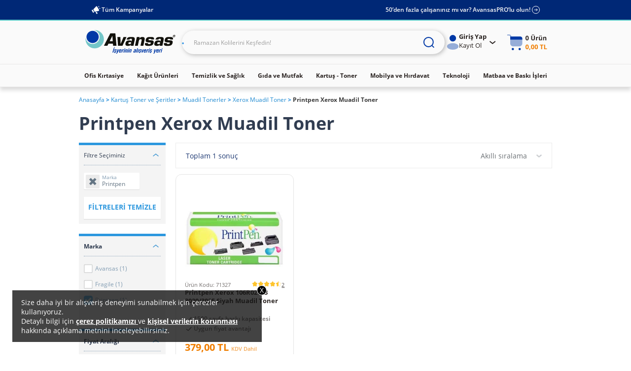

--- FILE ---
content_type: text/html;charset=UTF-8
request_url: https://cdnweb.avansas.com/_ui/desktop/common/js/shared-module/components/mini-cart/mini-cart.component.html?v=202601051131
body_size: 1768
content:
<div class="mini-cart" ng-class="{active: miniCartActive, 'loading-progress': $ctrl.loading}" ng-cloak>
    <div class="loading-bg" ng-if="$ctrl.detailsLoading"></div>
    <div class="loading" ng-if="$ctrl.loading"></div>

    <div class="mini-cart-preview" ng-class="{'is-loading': $ctrl.loading}">
        <div class="mini-cart-trigger" ng-click="openMiniCart()">
            <div class="loading-custom" ng-if="$ctrl.updateLoading"></div>
            <div class="loading" ng-if="$ctrl.detailsLoading"></div>
            <svg xmlns="http://www.w3.org/2000/svg" width="31" height="32" viewBox="0 0 31 32" fill="none">
                <path opacity="0.4" fill-rule="evenodd" clip-rule="evenodd" d="M0.15625 1.15663C0.15625 0.517839 0.674089 0 1.31288 0H4.39721C6.73943 0 8.63818 1.89874 8.63818 4.24096V5.78313C8.63818 6.42192 8.12034 6.93976 7.48155 6.93976C6.84276 6.93976 6.32492 6.42192 6.32492 5.78313V4.24096C6.32492 3.17632 5.46186 2.31325 4.39721 2.31325H1.31288C0.674089 2.31325 0.15625 1.79541 0.15625 1.15663Z" fill="#0039A6"/>
                <path opacity="0.4" d="M6.3252 4.24097H24.8312C28.2381 4.24097 30.9999 7.00278 30.9999 10.4096V18.1205C30.9999 21.5274 28.2381 24.2892 24.8312 24.2892H12.4939C9.08701 24.2892 6.3252 21.5274 6.3252 18.1205V4.24097Z" fill="#0039A6"/>
                <circle cx="11.7224" cy="29.6868" r="2.31325" fill="#0039A6"/>
                <circle cx="25.6023" cy="29.6868" r="2.31325" fill="#0039A6"/>
                <path d="M26.9999 4.24097H6.3252V10.4096H30.9999V8.24097C30.9999 6.03183 29.209 4.24097 26.9999 4.24097Z" fill="#0039A6"/>
            </svg>
            <div class="mini-cart-summary">
                <div class="mini-cart-quantity">{{localization('text.cart.minicart.productCount', [previewData.miniCartCount])}}</div>
                <div class="mini-cart-price" ng-bind="previewData.miniCartPrice"></div>
            </div>
        </div>
    </div>

    <popup-panel class="mini-cart-popup-panel" visible="miniCartActive" direction="right" ng-cloak>
        <div class="loading" ng-if="$ctrl.detailsLoading"></div>
        <div ng-if="!$ctrl.detailsLoading">
            <div class="mini-cart-popup-title">
                {{localization('header.link.mini.product.at.cart')}}
            </div>
            <div class="mini-cart-cta">
                <div class="mini-cart-total">
                    {{localization('header.link.mini.total.basket.value')}}<strong>{{miniCartData.priceDisplayStrategyIncludeTax ? miniCartData.cartData.subTotalWithTax.formattedValue : miniCartData.cartData.subTotalWithoutTax.formattedValue}}</strong>
                    <tax-info></tax-info>
                    <span>({{previewData.miniCartCount}} ürün)</span>
                </div>
                <a href="/cart">{{localization('header.link.mini.go.to.cart')}}</a>
            </div>
        </div>
        <div class="mini-cart-product-list">
            <div class="mini-cart-empty" ng-if="miniCartData.cartData.entries.length == 0">
                <span>{{localization('header.link.mini.empty.basket')}}</span>
                <div class="mini-cart-not-auth" ng-if="capabilities.anonymous">
                    <a class="login-btn" href="/login">
                        <img src="https://cdnsta.avansas.com/icerik/new_main_page/mini-cart-login-icon.svg" alt="login-icon">{{localization('header.link.mini.user.login')}}
                    </a>
                    <a class="register-btn" href="/registerb2c">
                        <img src="https://cdnsta.avansas.com/icerik/new_main_page/mini-cart-login-icon.svg" alt="register-icon">{{localization('header.link.mini.user.register')}}
                    </a>
                </div>
                <div class="mini-cart-auth" ng-if="!capabilities.anonymous">
                    <a href="/my-account/my-voucher">
                        <img src="https://cdnsta.avansas.com/icerik/new_main_page/mini-cart-my-coupons-icon.svg" alt="{{localization('header.link.mini.user.coupons')}}">
                        {{localization('header.link.mini.user.coupons')}}
                    </a>
                    <a href="/easy-order/favorite-products">
                        <img src="https://cdnsta.avansas.com/icerik/new_main_page/mini-cart-my-favorites-icon.svg" alt="{{localization('header.link.mini.user.favorites')}}">
                        {{localization('header.link.mini.user.favorites')}}
                    </a>
                    <a href="/easy-order/saved-lists">
                        <img src="https://cdnsta.avansas.com/icerik/new_main_page/mini-cart-my-list-icon.svg" alt="{{localization('header.link.mini.user.lists')}}">
                        {{localization('header.link.mini.user.lists')}}
                    </a>
                    <a href="/easy-order/periodic-order">
                        <img src="https://cdnsta.avansas.com/icerik/new_main_page/mini-cart-my-orders-icon.svg" alt="{{localization('header.link.mini.user.my.orders')}}">
                        {{localization('header.link.mini.user.my.orders')}}
                    </a>
                    <a href="/easy-order/repeat-order">
                        <img src="https://cdnsta.avansas.com/icerik/new_main_page/mini-cart-re-order-icon.svg" alt="{{localization('header.link.mini.user.re.order')}}">
                        {{localization('header.link.mini.user.re.order')}}
                    </a>
                </div>

            </div>
            <div class="mini-cart-product" ng-if="!$ctrl.detailsLoading" ng-repeat="entry in miniCartData.cartData.entries">
                <div class="loading" ng-if="entry.loading"></div>
                <a href="{{entry.product.url}}" class="mini-cart-product-image">
                    <img ng-src="{{entry.product.image}}">
                </a>
                <div class="mini-cart-product-detail">
                    <div class="mini-cart-product-head-content">
                        <a href="{{entry.product.url}}" class="mini-cart-product-info">
                            <span class="mini-cart-product-name" ng-bind-html="entry.product.internetName | safeHtml"></span>
                        </a>
                        <button type="button" ng-click="removeProduct(entry)">
                            <img src="https://cdnsta.avansas.com/icerik/images/icons/trash.png">
                        </button>
                    </div>
                    <span class="mini-cart-product-code" ng-if="entry.product.price.value > 0">{{localization('header.link.mini.product.code')}}{{entry.product.code}}</span>
                    <div class="mini-cart-product-badge" ng-if="entry.product.strikeThroughPrice">{{localization('text.product.detail.lowest.price.last.30.days')}}</div>
                    <div ng-if="entry.quantity > 1" ng-if="entry.product.price.value > 0">
                        <span class="mini-cart-piece-price">{{localization('header.link.mini.product.piece.price')}}</span>
                        <span class="mini-cart-strike-through-price">{{entry.product.strikeThroughPrice.formattedValue}}</span>
                        <span class="mini-cart-current-price">{{miniCartData.priceDisplayStrategyIncludeTax ? entry.product.price.formattedValue : entry.product.priceWithoutTax.formattedValue}}</span>
                    </div>
                    <div class="mini-cart-strike-through-price" ng-if="entry.product.strikeThroughPrice && entry.quantity == 1">{{entry.product.strikeThroughPrice.formattedValue}}</div>
                    <div class="mini-cart-update-quantity" ng-if="entry.product.price.value > 0">
                        <quantity-select model="entry.quantity"></quantity-select>
                        <span class="mini-cart-product-price">{{miniCartData.priceDisplayStrategyIncludeTax ? entry.entryTotalWithTax.formattedValue : entry.entryTotalWithoutTax.formattedValue}} <tax-info></tax-info></span>
                    </div>
                    <div class="mini-cart-gift-product" ng-if="entry.product.price.value <= 0.01">
                        <img class="left-icon" ng-src="{{ '/_ui/desktop/avansas-app/assets/icons/mini-cart-gift-icon.svg' | cdn }}" alt="{{localization('cart.avansas.gift')}}">
                        <span>{{localization('cart.avansas.gift')}}</span>
                    </div>
                </div>
            </div>
        </div>

        <div class="remaining-budget" ng-if="miniCartData.remainingMonthlyBudget">
            <strong>Kalan Limit:</strong> {{miniCartData.remainingMonthlyBudget}}
        </div>
    </popup-panel>
</div>

--- FILE ---
content_type: image/svg+xml
request_url: https://cdnsta.avansas.com/icerik/images/ico/arrow-direction-up.svg
body_size: 87
content:
<svg width="24" height="24" viewBox="0 0 24 24" fill="none" xmlns="http://www.w3.org/2000/svg">
    <path d="m17 14-5-4-5 4" stroke="#4298D3" stroke-width="1.5" stroke-linecap="round" stroke-linejoin="round"/>
</svg>


--- FILE ---
content_type: image/svg+xml
request_url: https://cdnsta.avansas.com/icerik/images/icons/footer-faq-icon.svg
body_size: 276
content:
<svg width="40" height="40" viewBox="0 0 40 40" fill="none" xmlns="http://www.w3.org/2000/svg">
    <path opacity=".4" fill-rule="evenodd" clip-rule="evenodd" d="M28.956 13.621c.2.843.305 1.724.305 2.629 0 6.213-4.974 11.25-11.11 11.25h-6.776C12.9 31.87 17.016 35 21.854 35h11.111c2.045 0 3.704-1.68 3.704-3.75v-5.625c0-5.357-3.17-9.964-7.713-12.004z" fill="#2F6C96"/>
    <path fill-rule="evenodd" clip-rule="evenodd" d="M16.291 5h1.852c5.242 0 9.637 3.676 10.806 8.621.2.844.305 1.724.305 2.629 0 6.213-4.975 11.25-11.111 11.25H7.032c-2.046 0-3.704-1.679-3.704-3.75v-5.625C3.328 10.876 9.132 5 16.291 5zm.368 6.25c-1.15 0-2.083.933-2.083 2.083a1.25 1.25 0 1 1-2.5 0 4.583 4.583 0 1 1 4.583 4.584 1.25 1.25 0 0 1 0-2.5 2.083 2.083 0 0 0 0-4.167zm1.667 10.417a1.667 1.667 0 1 1-3.334 0 1.667 1.667 0 0 1 3.334 0z" fill="#2F6C96"/>
</svg>


--- FILE ---
content_type: image/svg+xml
request_url: https://cdnsta.avansas.com/icerik/images/icons/gida-mutfak.svg
body_size: 978
content:
<svg width="26" height="24" viewBox="0 0 26 24" fill="none" xmlns="http://www.w3.org/2000/svg">
<g clip-path="url(#clip0_3817_198673)">
<path d="M6.17805 7.87327H22.5466C23.145 7.87327 23.5618 8.13089 23.7972 8.64612V13.895C23.7972 15.9238 22.7657 17.8075 20.703 19.5464C20.2755 19.8791 19.6289 20.2011 18.7632 20.5124V20.609H22.4506C23.5408 20.609 24.0859 21.0653 24.0859 21.9775C24.0859 22.686 23.5408 23.0402 22.4506 23.0402H5.88947C4.99166 23.0402 4.54275 22.6216 4.54275 21.7843V21.6715C4.54275 21.0706 4.99166 20.7164 5.88947 20.6089H5.98566C6.04979 20.6089 6.08186 20.6411 6.08186 20.7055L6.27425 20.6089H9.57692L10.0579 20.7055V20.5122C8.6791 20.201 7.35376 19.1974 6.08186 17.5015C6.08186 17.2438 5.9536 17.115 5.69708 17.115C5.39781 17.115 5.07716 17.1472 4.73514 17.2116C2.41579 17.2116 0.961999 16.4335 0.37452 14.8771C0.182132 14.1903 0.0859375 13.6696 0.0859375 13.3154V12.4459C0.0859375 11.1579 0.764548 10.1221 2.12196 9.33856C2.69912 9.07039 3.50599 8.93613 4.54275 8.93613H4.92753C4.92753 8.22768 5.34437 7.87327 6.17805 7.87327ZM1.83337 12.8322V13.5084C1.83337 14.8072 2.64024 15.4565 4.25417 15.4565H5.11992C4.99166 14.4905 4.92753 13.6802 4.92753 13.0254V10.6908H3.96558C2.54405 10.6908 1.83337 11.4048 1.83337 12.8322ZM10.9236 2.23813H11.116C11.6396 2.23813 11.9015 2.49574 11.9015 3.01097V5.15231C11.9015 5.50653 11.7035 5.76414 11.3082 5.92515H11.0196C10.4425 5.92515 10.1539 5.60313 10.1539 4.95928V3.01116C10.1539 2.49593 10.4106 2.23813 10.9236 2.23813ZM14.4185 0H14.7071C15.2843 0.0860601 15.5728 0.375877 15.5728 0.869452V5.0557C15.4871 5.63534 15.1986 5.92515 14.7071 5.92515H14.4185C14.3223 5.92515 14.1245 5.73194 13.8252 5.34552V0.579634C13.8252 0.493951 14.0229 0.300551 14.4185 0ZM18.2822 2.23813H18.4746C18.8273 2.23813 19.0891 2.43134 19.2601 2.81776V5.0557C19.1744 5.63534 18.8806 5.92515 18.3784 5.92515C17.8012 5.83947 17.5127 5.54965 17.5127 5.0557V3.01097C17.5127 2.49574 17.7692 2.23813 18.2822 2.23813ZM20.0298 10.6908V14.3941C20.094 15.1669 20.4146 15.5533 20.9918 15.5533H21.1842C21.2804 15.5533 21.478 15.3601 21.7773 14.9737V13.9916C21.7773 13.1116 21.8093 11.9469 21.8735 10.4978C21.7557 10.0579 21.526 9.7681 21.1842 9.62837H20.8956C20.3184 9.62837 20.0298 9.98241 20.0298 10.6908Z" fill="#0039A6"/>
</g>
<defs>
<clipPath id="clip0_3817_198673">
<rect width="25" height="24" fill="white" transform="translate(0.0859375)"/>
</clipPath>
</defs>
</svg>


--- FILE ---
content_type: image/svg+xml
request_url: https://cdnsta.avansas.com/icerik/images/icons/header-close-icon.svg
body_size: 124
content:
<svg width="32" height="32" viewBox="0 0 32 32" fill="none" xmlns="http://www.w3.org/2000/svg">
    <path d="M21.657 10.343 10.343 21.657m11.314 0L10.343 10.343" stroke="#2B2422" stroke-width="1.5" stroke-linecap="round" stroke-linejoin="round"/>
</svg>


--- FILE ---
content_type: image/svg+xml
request_url: https://cdnsta.avansas.com/icerik/images/icons/footer-references-icon.svg
body_size: 245
content:
<svg width="40" height="40" viewBox="0 0 40 40" fill="none" xmlns="http://www.w3.org/2000/svg">
    <circle opacity=".4" cx="12.495" cy="14.171" r="4.167" fill="#2F6C96"/>
    <circle opacity=".4" cx="27.495" cy="14.171" r="4.167" fill="#2F6C96"/>
    <ellipse opacity=".4" cx="20" cy="26.668" rx="10" ry="5" fill="#2F6C96"/>
    <path fill-rule="evenodd" clip-rule="evenodd" d="M27.498 29.98c1.561-.882 2.509-2.042 2.509-3.312 0-1.978-2.298-3.688-5.632-4.499 1.18-.32 2.53-.501 3.965-.501 4.603 0 8.333 1.865 8.333 4.167 0 2.3-3.73 4.166-8.333 4.166-.284 0-.565-.007-.842-.02zM12.504 29.98c-1.561-.882-2.51-2.042-2.51-3.312 0-1.978 2.299-3.688 5.633-4.499-1.18-.32-2.53-.501-3.966-.501-4.602 0-8.333 1.865-8.333 4.167 0 2.3 3.731 4.166 8.334 4.166.284 0 .565-.007.842-.02z" fill="#2F6C96"/>
    <circle cx="20" cy="13.336" r="5" fill="#2F6C96"/>
</svg>


--- FILE ---
content_type: image/svg+xml
request_url: https://cdnsta.avansas.com/icerik/images/icons/matbaa.svg
body_size: 279
content:
<svg width="24" height="24" viewBox="0 0 24 24" fill="none" xmlns="http://www.w3.org/2000/svg">
<path opacity="0.4" d="M2 9C2 7.34315 3.34315 6 5 6H19C20.6569 6 22 7.34315 22 9V19C22 20.6569 20.6569 22 19 22H5C3.34315 22 2 20.6569 2 19V9Z" fill="#0039A6"/>
<path d="M6 17C6 15.3431 7.34315 14 9 14V14C10.6569 14 12 15.3431 12 17V17C12 17.5523 11.5523 18 11 18H7C6.44772 18 6 17.5523 6 17V17Z" fill="#0039A6"/>
<path d="M10 4C10 2.89543 10.8954 2 12 2V2C13.1046 2 14 2.89543 14 4V6H10V4Z" fill="#0039A6"/>
<path fill-rule="evenodd" clip-rule="evenodd" d="M18.75 12C18.75 12.4142 18.4142 12.75 18 12.75L15 12.75C14.5858 12.75 14.25 12.4142 14.25 12C14.25 11.5858 14.5858 11.25 15 11.25L18 11.25C18.4142 11.25 18.75 11.5858 18.75 12Z" fill="#0039A6"/>
<path fill-rule="evenodd" clip-rule="evenodd" d="M18.75 16C18.75 16.4142 18.4142 16.75 18 16.75L15 16.75C14.5858 16.75 14.25 16.4142 14.25 16C14.25 15.5858 14.5858 15.25 15 15.25L18 15.25C18.4142 15.25 18.75 15.5858 18.75 16Z" fill="#0039A6"/>
<circle cx="9" cy="12" r="2" fill="#0039A6"/>
</svg>


--- FILE ---
content_type: image/svg+xml;charset=UTF-8
request_url: https://cdnweb.avansas.com/_ui/desktop/avansas-app/assets/icons/white-favorite-heart-icon.svg
body_size: 256
content:
<svg width="24" height="24" viewBox="0 0 24 24" fill="none" xmlns="http://www.w3.org/2000/svg">
    <path d="M12.685 5 12 5.703 11.315 5a5.361 5.361 0 0 0-7.717 0c-2.074 2.127-2.137 5.554-.144 7.76L9.18 19.1a3.78 3.78 0 0 0 5.64 0l5.726-6.339c1.993-2.206 1.93-5.633-.144-7.76a5.361 5.361 0 0 0-7.717 0z" stroke="#55504E" stroke-width="1.5" stroke-linecap="round" stroke-linejoin="round"/>
</svg>


--- FILE ---
content_type: image/svg+xml
request_url: https://cdnsta.avansas.com/icerik/images/icons/footer-blog-icon.svg
body_size: 165
content:
<svg width="40" height="40" viewBox="0 0 40 40" fill="none" xmlns="http://www.w3.org/2000/svg">
    <path opacity=".4" d="M5 9.999a6.667 6.667 0 0 1 6.667-6.667h11.666L35 14.999v15a6.667 6.667 0 0 1-6.667 6.666H11.667A6.667 6.667 0 0 1 5 30v-20z" fill="#2F6C96"/>
    <path d="M35.003 14.999 23.336 3.332v5a6.667 6.667 0 0 0 6.667 6.667h5z" fill="#2F6C96"/>
    <path fill-rule="evenodd" clip-rule="evenodd" d="M12.086 18.332c0-.69.56-1.25 1.25-1.25h6.667a1.25 1.25 0 0 1 0 2.5h-6.667c-.69 0-1.25-.56-1.25-1.25zM12.086 26.668c0-.69.56-1.25 1.25-1.25h13.333a1.25 1.25 0 0 1 0 2.5H13.336c-.69 0-1.25-.56-1.25-1.25z" fill="#2F6C96"/>
</svg>


--- FILE ---
content_type: image/svg+xml
request_url: https://cdnsta.avansas.com/icerik/images/icons/footer-supplier-icon.svg
body_size: 263
content:
<svg width="41" height="40" viewBox="0 0 41 40" fill="none" xmlns="http://www.w3.org/2000/svg">
    <path opacity=".4" d="M33.83 27.942V13.336l-13.333 3.333-13.333-3.333v14.606c0 1.263.713 2.417 1.843 2.982l10 5c.938.47 2.043.47 2.981 0l10-5a3.333 3.333 0 0 0 1.843-2.982z" fill="#2F6C96"/>
    <path opacity=".4" d="M33.83 10 21.989 4.078a3.333 3.333 0 0 0-2.981 0L7.164 10l13.333 6.666L33.831 10z" fill="#2F6C96"/>
    <path d="M33.825 10.004 20.492 16.67l3.334 5 13.333-6.667-3.334-5zM7.159 10.004l13.333 6.667-3.333 5-13.333-6.667 3.333-5z" fill="#2F6C96"/>
    <path fill-rule="evenodd" clip-rule="evenodd" d="M20.497 2.086c.69 0 1.25.56 1.25 1.25v2.083h2.084a1.25 1.25 0 1 1 0 2.5h-2.084v2.084a1.25 1.25 0 1 1-2.5 0V7.919h-2.083a1.25 1.25 0 1 1 0-2.5h2.083V3.336c0-.69.56-1.25 1.25-1.25z" fill="#2F6C96"/>
</svg>


--- FILE ---
content_type: application/javascript
request_url: https://cdnsta.avansas.com/icerik/third_party/eskimi.js?v=202408190936
body_size: 2229
content:
(function(){var b64="ABCDEFGHIJKLMNOPQRSTUVWXYZabcdefghijklmnopqrstuvwxyz0123456789+/=";window._b64dec=function(string){string=String(string).replace(/[\t\n\f\r ]+/g,"");string+="==".slice(2-(string.length&3));var bitmap,result="",r1,r2,i=0;for(;i<string.length;){bitmap=b64.indexOf(string.charAt(i++))<<18|b64.indexOf(string.charAt(i++))<<12|(r1=b64.indexOf(string.charAt(i++)))<<6|(r2=b64.indexOf(string.charAt(i++)));result+=r1===64?String.fromCharCode(bitmap>>16&255):r2===64?String.fromCharCode(bitmap>>16&255,bitmap>>8&255):String.fromCharCode(bitmap>>16&255,bitmap>>8&255,bitmap&255)}return result}})();(function(){function isNotEmptyObject(obj){var name;for(name in obj){return true}return false}function isString(value){return typeof value==="string"||value instanceof String}function isArray(obj){return Object.prototype.toString.call(obj)==="[object Array]"}function addCacheBuster(url,param){param=param||"t";if(url.indexOf("?")===-1){url+="?"}else{url+="&"}url+=param+"="+ +new Date;return url}function doRedirect(url){if(url===""||window.location.href===url){return}window.location.href=url}function createCORSRequest(url){var xhr=new XMLHttpRequest;if("withCredentials"in xhr){xhr.open("GET",url,true)}else if(typeof XDomainRequest!=="undefined"){xhr=new XDomainRequest;xhr.open("GET",url)}else{xhr=null}return xhr}function attemptCorsRequest(url){let xhr=createCORSRequest(url);if(!xhr){return false}xhr.withCredentials=true;xhr.send(null)}function insertScript(src,data){var head=document.getElementsByTagName("head")[0]||document.documentElement;var script=document.createElement("script");script.setAttribute("type","text/javascript");if(typeof src!=="undefined"&&src.length){script.src=src}if(typeof data!=="undefined"&&data.length){try{script.appendChild(document.createTextNode(data))}catch(e){script.text=data}}head.appendChild(script)}function evalScripts(text){var match,rx=/<script(?:.*?\ssrc=(?:"|\')([^"\']*)(?:"|\')|)[^>]*>([\s\S]*?)<\/script>/gim;while(match=rx.exec(text)){insertScript(match[1],match[2])}document.body.innerHTML+=text.replace(rx,"")}function getParameterByName(name,url){if(!url)url=window.location.href;name=name.replace(/[\[\]]/g,"\\$&");var regex=new RegExp("[?&]"+name+"(=([^&#]*)|&|#|$)"),results=regex.exec(url);if(!results)return null;if(!results[2])return"";return decodeURIComponent(results[2].replace(/\+/g," "))}function setSettings(obj,el){switch(el[0]){case"bid":obj.isValid=true;obj.isBidRequest=true;break;case"init":if(el.length===2){obj.id=parseInt(el[1])||0;obj.isValid=!!obj.id}break;case"cid":if(el.length===2){obj.cid=parseInt(el[1])||0}break;case"aid":if(el.length===2){obj.aid=parseInt(el[1])||0}break;case"track":if(el.length===2&&isString(el[1])){if(el[1]==="Conversion"){obj.conversion=true}else{obj.customConversion=el[1]}}break;case"event":if(el.length===3&&isString(el[1])&&isString(el[2])){obj.customEvent.key=el[1];obj.customEvent.value=el[2]}break;case"redirect":if(isString(el[1])){obj.redirectUrl=el[1]}break;case"msisdn":obj.dmp.msisdn=parseInt(el[1])||0;break;case"consent":obj.consent=el[1];break;case"consentPixels":obj.consentedPixels=el[1];break;case"uid":obj.dmp.uid=el[1];break;default:break}}function sendDmpData(dmpId,endpointPrefix){let msisdn=eskimi.dmp.msisdn;eskimi.dmp.msisdn=0;if(msisdn<=0){return false}attemptCorsRequest(addCacheBuster(endpointPrefix+"dmp/patch?msisdn="+msisdn+"&dmpId="+dmpId))}function callEvent(eskimi){if(eskimi.isValid){var url=addCacheBuster(_b64dec("aHR0cHM6Ly9kc3AtYXAuZXNraW1pLmNvbS92Mi9ndHI=")+eskimi.par());var xhr=createCORSRequest(url);if(!xhr){doRedirect(eskimi.redirectUrl);return false}xhr.withCredentials=true;xhr.onreadystatechange=function(ev){if(xhr.readyState===4&&xhr.status===200){var response=JSON.parse(xhr.responseText);if(isNotEmptyObject(response)){if(isString(response.pixelsPref)&&response.pixelsPref!==""){sendDmpData(response.dmpId,response.pixelsPref)}if(typeof response.pixels!=="undefined"&&isArray(response.pixels)&&response.pixels.length){for(var i=0;i<response.pixels.length;i++){(new Image).src=response.pixels[i]}}if(typeof response.scripts!=="undefined"&&isArray(response.scripts)&&response.scripts.length){for(var j=0;j<response.scripts.length;j++){evalScripts(response.scripts[j])}}}}};xhr.send(null);setTimeout(function(){doRedirect(eskimi.redirectUrl)},3e3)}else{doRedirect(eskimi.redirectUrl)}}function callSessionEndpoint(){if(typeof eskimi!=="undefined"&&eskimi.id!==0){attemptCorsRequest(addCacheBuster(_b64dec("aHR0cHM6Ly9kc3AtdHJrLmVza2ltaS5jb20vdHJhY2tpbmcvY3NzZXNzaW9uP3RzdCZpZD0=")+eskimi.id+eskimi.url()))}}if(typeof ___esk!=="undefined"&&typeof ___esk.queue!=="undefined"){var eskimi={id:0,aid:0,cid:0,np:false,isBidRequest:false,isValid:false,conversion:false,consent:"",consentedPixels:"",customConversion:"",customEvent:{key:"",value:""},customData:{key:"",data:{}},redirectUrl:"",dmp:{uid:"",msisdn:0},par:function(){var params=[];if(this.isValid&&!this.isBidRequest){params.push("id="+this.id);if(this.conversion){params.push("conv=1");this.conversion=false}if(this.aid){params.push("aid="+this.aid)}if(this.cid){params.push("cid="+this.cid)}if(this.consentedPixels){params.push("cp="+this.consentedPixels)}if(this.customConversion){params.push("track="+encodeURIComponent(this.customConversion));this.customConversion=""}if(this.customEvent.key&&this.customEvent.value!==""){params.push("event="+encodeURIComponent(this.customEvent.key+":"+this.customEvent.value));this.customEvent={key:"",value:""}}if(this.customData.key&&isNotEmptyObject(this.customData.data)){params.push("data="+encodeURIComponent(this.customData.key+":"+JSON.stringify(this.customEvent.data)));this.customData={key:"",data:{}}}if(this.np){params.push("np=1");this.np=false}else{var ex=parseInt(getParameterByName("ex"));if(ex){params.push("ex="+ex)}}params.push("url="+encodeURIComponent(window.location.href))}if(this.dmp.uid.length){params.push("uid="+encodeURIComponent(this.dmp.uid))}if(this.consent){if(typeof window.__tcfapi==="function"){window.__tcfapi("getTCData",2,function(tcData,success){if(success){params.push("consent="+encodeURIComponent(tcData.tcString))}})}else{params.push("consent="+encodeURIComponent(this.consent))}}return"?"+params.join("&")},url:function(){return"&url="+encodeURIComponent(window.location.href)}};___esk.queue.push=function(){setSettings(eskimi,arguments[0]);eskimi.np=true;callEvent(eskimi)};while(___esk.queue.length){setSettings(eskimi,___esk.queue.shift())}callSessionEndpoint();callEvent(eskimi)}})();